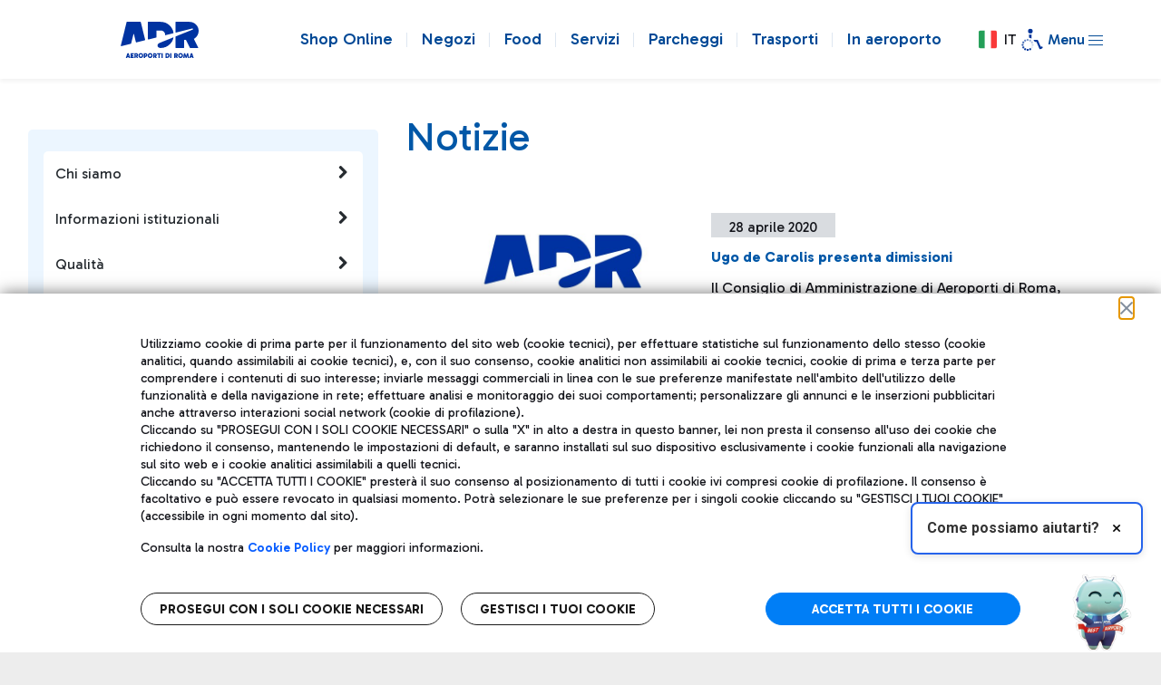

--- FILE ---
content_type: text/javascript
request_url: https://www.adr.it/o/adr-dxp-theme/js/main.js?browserId=chrome&minifierType=js&languageId=it_IT&t=1765805134000
body_size: 2997
content:
/*1765805130000*/
/**
 * Copyright (c) 2000-present Liferay, Inc. All rights reserved.
 *
 * This library is free software; you can redistribute it and/or modify it under
 * the terms of the GNU Lesser General Public License as published by the Free
 * Software Foundation; either version 2.1 of the License, or (at your option)
 * any later version.
 *
 * This library is distributed in the hope that it will be useful, but WITHOUT
 * ANY WARRANTY; without even the implied warranty of MERCHANTABILITY or FITNESS
 * FOR A PARTICULAR PURPOSE. See the GNU Lesser General Public License for more
 * details.
 */

/* eslint-disable prefer-arrow-callback */
AUI().ready(
	/*
	This function gets loaded when all the HTML, not including the portlets, is
	loaded.
	*/

	function () {
		if ($('.bxslider') != null) {
		            $('.bxslider').bxSlider({
		                auto: true,
		                pause: 5000,
		                autoControls: true,
		                preloadImages: 'visible'
		            });
		}

		$('.toggle-side').on('click', function () {
			$(".cont-side-menu").toggleClass("show")
		})

		$('.close-side').on('click', function () {
			$(".cont-side-menu").toggleClass("show")
		})

		$('.top-banner .close').on('click', function () {
			$(".top-banner").fadeOut();
		})
		$('.header-site .notify').on('click', function () {
			$(".top-banner").fadeIn();
		})

		$('.left-nav .j-search').on('click', function () {
			$(".left-nav .search-bar-simple").fadeIn(500);
		})
		$('.left-nav .j-close').on('click', function () {
			$(".left-nav .search-bar-simple").fadeOut(500);
		})

		$( "#datepicker" ).datepicker();
		$( "#anim" ).on( "change", function() {
			$( "#datepicker" ).datepicker( "option", "showAnim", $( this ).va() );
		});


	}
);
jQuery(function($) {

	var $nav = $('.p-page-full .header-site');
	var $win = $(window);
	var winH = $win.height(); // Get the window height.

	$win.on("scroll", function () {
			if ($(this).scrollTop() > winH ) {
					$nav.addClass("sticky-h");
			} else {
					$nav.removeClass("sticky-h");
			}
	}).on("resize", function(){ // If the user resizes the window
		 winH = $(this).height(); // you'll need the new height value
	});
});

jQuery(function($) {
  if (!$('body').hasClass("p-page-full")) {
  $(window).scroll(function(){
    var winTop = $(window).scrollTop();
		var headerHeight = $(".header-site").outerHeight();
    if(winTop >= headerHeight){
      $(".header-site").addClass("sticky-h sticky-internal");
    }else{
      $(".header-site").removeClass("sticky-h sticky-internal");
    }
  })
  }
})

Liferay.Portlet.ready(
	/*
	This function gets loaded after each and every portlet on the page.

	portletId: the current portlet's id
	node: the Alloy Node object of the current portlet
	*/

	function (_portletId, _node) { }
);

Liferay.on(
	'allPortletsReady',

	/*
	This function gets loaded when everything, including the portlets, is on
	the page.
	*/

	function () {
		if ($(".cadmin.dialog-iframe-popup") != null) {
			//console.log("open iframe");
			$(".cadmin.dialog-iframe-popup").removeClass("cadmin");
		}
	}
);
